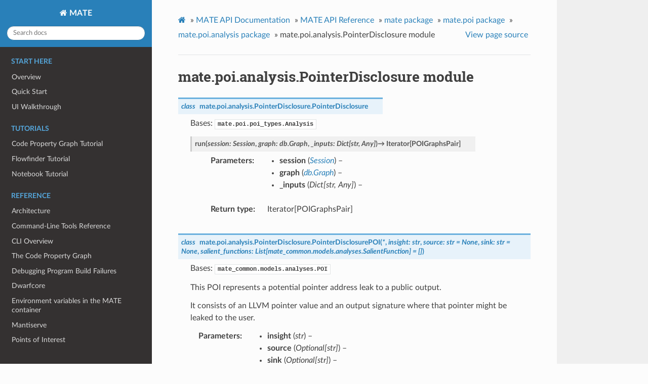

--- FILE ---
content_type: text/html; charset=utf-8
request_url: https://galoisinc.github.io/MATE/api/MATE/mate.poi.analysis.PointerDisclosure.html
body_size: 3865
content:


<!DOCTYPE html>
<html class="writer-html5" lang="en" >
<head>
  <meta charset="utf-8" />
  
  <meta name="viewport" content="width=device-width, initial-scale=1.0" />
  
  <title>mate.poi.analysis.PointerDisclosure module &mdash; MATE 0.1.0.0 documentation</title>
  

  
  <link rel="stylesheet" href="../../_static/css/theme.css" type="text/css" />
  <link rel="stylesheet" href="../../_static/pygments.css" type="text/css" />
  <link rel="stylesheet" href="../../_static/pygments.css" type="text/css" />
  <link rel="stylesheet" href="../../_static/css/theme.css" type="text/css" />
  <link rel="stylesheet" href="../../_static/mystnb.css" type="text/css" />
  <link rel="stylesheet" href="../../_static/togglebutton.css" type="text/css" />
  <link rel="stylesheet" href="../../_static/sphinx_paramlinks.css" type="text/css" />

  
  

  
  

  

  
  <!--[if lt IE 9]>
    <script src="../../_static/js/html5shiv.min.js"></script>
  <![endif]-->
  
    
      <script type="text/javascript" id="documentation_options" data-url_root="../../" src="../../_static/documentation_options.js"></script>
        <script data-url_root="../../" id="documentation_options" src="../../_static/documentation_options.js"></script>
        <script src="../../_static/jquery.js"></script>
        <script src="../../_static/underscore.js"></script>
        <script src="../../_static/doctools.js"></script>
        <script>let toggleHintShow = 'Click to show';</script>
        <script>let toggleHintHide = 'Click to hide';</script>
        <script>let toggleOpenOnPrint = 'true';</script>
        <script src="../../_static/togglebutton.js"></script>
        <script>var togglebuttonSelector = '.toggle, .admonition.dropdown, .tag_hide_input div.cell_input, .tag_hide-input div.cell_input, .tag_hide_output div.cell_output, .tag_hide-output div.cell_output, .tag_hide_cell.cell, .tag_hide-cell.cell';</script>
    
    <script type="text/javascript" src="../../_static/js/theme.js"></script>

    
    <link rel="index" title="Index" href="../../genindex.html" />
    <link rel="search" title="Search" href="../../search.html" />
    <link rel="next" title="mate.poi.analysis.TruncatedInteger module" href="mate.poi.analysis.TruncatedInteger.html" />
    <link rel="prev" title="mate.poi.analysis.PathTraversal module" href="mate.poi.analysis.PathTraversal.html" /> 
</head>

<body class="wy-body-for-nav">

   
  <div class="wy-grid-for-nav">
    
    <nav data-toggle="wy-nav-shift" class="wy-nav-side">
      <div class="wy-side-scroll">
        <div class="wy-side-nav-search" >
          

          
            <a href="../../index.html" class="icon icon-home"> MATE
          

          
          </a>

          
            
            
          

          
<div role="search">
  <form id="rtd-search-form" class="wy-form" action="../../search.html" method="get">
    <input type="text" name="q" placeholder="Search docs" />
    <input type="hidden" name="check_keywords" value="yes" />
    <input type="hidden" name="area" value="default" />
  </form>
</div>

          
        </div>

        
        <div class="wy-menu wy-menu-vertical" data-spy="affix" role="navigation" aria-label="main navigation">
          
            
            
              
            
            
              <p class="caption" role="heading"><span class="caption-text">Start Here</span></p>
<ul>
<li class="toctree-l1"><a class="reference internal" href="../../overview.html">Overview</a></li>
<li class="toctree-l1"><a class="reference internal" href="../../quickstart.html">Quick Start</a></li>
<li class="toctree-l1"><a class="reference internal" href="../../ui-walkthrough.html">UI Walkthrough</a></li>
</ul>
<p class="caption" role="heading"><span class="caption-text">Tutorials</span></p>
<ul>
<li class="toctree-l1"><a class="reference internal" href="../../tutorial-cpg.html">Code Property Graph Tutorial</a></li>
<li class="toctree-l1"><a class="reference internal" href="../../tutorial-flowfinder.html">Flowfinder Tutorial</a></li>
<li class="toctree-l1"><a class="reference internal" href="../../tutorial-notebooks.html">Notebook Tutorial</a></li>
</ul>
<p class="caption" role="heading"><span class="caption-text">Reference</span></p>
<ul>
<li class="toctree-l1"><a class="reference internal" href="../../architecture.html">Architecture</a></li>
<li class="toctree-l1"><a class="reference internal" href="../../cli.html">Command-Line Tools Reference</a></li>
<li class="toctree-l1"><a class="reference internal" href="../../cli-overview.html">CLI Overview</a></li>
<li class="toctree-l1"><a class="reference internal" href="../../cpg.html">The Code Property Graph</a></li>
<li class="toctree-l1"><a class="reference internal" href="../../debugging-builds.html">Debugging Program Build Failures</a></li>
<li class="toctree-l1"><a class="reference internal" href="../../dwarfcore.html">Dwarfcore</a></li>
<li class="toctree-l1"><a class="reference internal" href="../../environment.html">Environment variables in the MATE container</a></li>
<li class="toctree-l1"><a class="reference internal" href="../../mantiserve.html">Mantiserve</a></li>
<li class="toctree-l1"><a class="reference internal" href="../../pois.html">Points of Interest</a></li>
<li class="toctree-l1"><a class="reference internal" href="../../schemata/cpg.html">CPG Schema</a></li>
<li class="toctree-l1"><a class="reference internal" href="../../signatures.html">MATE Signatures</a></li>
<li class="toctree-l1"><a class="reference internal" href="../../trace.html">Traces</a></li>
<li class="toctree-l1"><a class="reference internal" href="../../under-constrained-manticore.html">Under-constrained Manticore</a></li>
<li class="toctree-l1"><a class="reference internal" href="../../usagefinder.html">UsageFinder</a></li>
<li class="toctree-l1"><a class="reference internal" href="../../using-flowfinder.html">Using Flowfinder</a></li>
<li class="toctree-l1"><a class="reference internal" href="../../using-notebooks.html">MATE Python Notebooks</a></li>
<li class="toctree-l1"><a class="reference internal" href="../../using-rest-api.html">Using the REST API</a></li>
</ul>
<p class="caption" role="heading"><span class="caption-text">API Documentation</span></p>
<ul class="current">
<li class="toctree-l1 current"><a class="reference internal" href="../index.html">MATE API Documentation</a><ul class="current">
<li class="toctree-l2"><a class="reference internal" href="../MATECommon/modules.html">MATECommon API Reference</a></li>
<li class="toctree-l2"><a class="reference internal" href="../MATERestClient/modules.html">MATERestClient API Reference</a></li>
<li class="toctree-l2"><a class="reference internal" href="../MATECli/modules.html">MATECli API Reference</a></li>
<li class="toctree-l2"><a class="reference internal" href="../MATEQuery/modules.html">MATEQuery API Reference</a></li>
<li class="toctree-l2 current"><a class="reference internal" href="modules.html">MATE API Reference</a><ul class="current">
<li class="toctree-l3 current"><a class="reference internal" href="mate.html">mate package</a><ul class="current">
<li class="toctree-l4 current"><a class="reference internal" href="mate.html#subpackages">Subpackages</a></li>
<li class="toctree-l4"><a class="reference internal" href="mate.html#submodules">Submodules</a></li>
</ul>
</li>
</ul>
</li>
<li class="toctree-l2"><a class="reference internal" href="../Dwarfcore/modules.html">Dwarfcore API Reference</a></li>
<li class="toctree-l2"><a class="reference internal" href="../Dwarflang/modules.html">Dwarflang API Reference</a></li>
<li class="toctree-l2"><a class="reference internal" href="../Mantiserve/modules.html">Mantiserve API Reference</a></li>
</ul>
</li>
<li class="toctree-l1"><a class="reference internal" href="../index.html#indices-and-tables">Indices and tables</a></li>
<li class="toctree-l1"><a class="reference external" href="api.html#http://">MATE REST API</a></li>
</ul>
<p class="caption" role="heading"><span class="caption-text">Developer Documentation</span></p>
<ul>
<li class="toctree-l1"><a class="reference internal" href="../../hacking.html">Hacking on MATE</a></li>
<li class="toctree-l1"><a class="reference internal" href="../../legal.html">Legal</a></li>
<li class="toctree-l1"><a class="reference internal" href="../../testing.html">Writing and running MATE’s tests</a></li>
</ul>

            
          
        </div>
        
      </div>
    </nav>

    <section data-toggle="wy-nav-shift" class="wy-nav-content-wrap">

      
      <nav class="wy-nav-top" aria-label="top navigation">
        
          <i data-toggle="wy-nav-top" class="fa fa-bars"></i>
          <a href="../../index.html">MATE</a>
        
      </nav>


      <div class="wy-nav-content">
        
        <div class="rst-content">
        
          

















<div role="navigation" aria-label="breadcrumbs navigation">

  <ul class="wy-breadcrumbs">
    
      <li><a href="../../index.html" class="icon icon-home"></a> &raquo;</li>
        
          <li><a href="../index.html">MATE API Documentation</a> &raquo;</li>
        
          <li><a href="modules.html">MATE API Reference</a> &raquo;</li>
        
          <li><a href="mate.html">mate package</a> &raquo;</li>
        
          <li><a href="mate.poi.html">mate.poi package</a> &raquo;</li>
        
          <li><a href="mate.poi.analysis.html">mate.poi.analysis package</a> &raquo;</li>
        
      <li>mate.poi.analysis.PointerDisclosure module</li>
    
    
      <li class="wy-breadcrumbs-aside">
        
          
            <a href="../../_sources/api/MATE/mate.poi.analysis.PointerDisclosure.rst.txt" rel="nofollow"> View page source</a>
          
        
      </li>
    
  </ul>

  
  <hr/>
</div>
          <div role="main" class="document" itemscope="itemscope" itemtype="http://schema.org/Article">
           <div itemprop="articleBody">
            
  <div class="section" id="module-mate.poi.analysis.PointerDisclosure">
<span id="mate-poi-analysis-pointerdisclosure-module"></span><h1>mate.poi.analysis.PointerDisclosure module<a class="headerlink" href="#module-mate.poi.analysis.PointerDisclosure" title="Permalink to this headline">¶</a></h1>
<dl class="py class">
<dt class="sig sig-object py" id="mate.poi.analysis.PointerDisclosure.PointerDisclosure">
<em class="property"><span class="pre">class</span><span class="w"> </span></em><span class="sig-prename descclassname"><span class="pre">mate.poi.analysis.PointerDisclosure.</span></span><span class="sig-name descname"><span class="pre">PointerDisclosure</span></span><a class="headerlink" href="#mate.poi.analysis.PointerDisclosure.PointerDisclosure" title="Permalink to this definition">¶</a></dt>
<dd><p>Bases: <a class="reference internal" href="mate.poi.poi_types.html#mate.poi.poi_types.Analysis" title="mate.poi.poi_types.Analysis"><code class="xref py py-class docutils literal notranslate"><span class="pre">mate.poi.poi_types.Analysis</span></code></a></p>
<dl class="py method">
<dt class="sig sig-object py" id="mate.poi.analysis.PointerDisclosure.PointerDisclosure.run">
<span class="sig-name descname"><span class="pre">run</span></span><span class="sig-paren">(</span><em class="sig-param"><span class="n"><span class="pre">session</span></span><span class="p"><span class="pre">:</span></span><span class="w"> </span><span class="n"><span class="pre">Session</span></span></em>, <em class="sig-param"><span class="n"><span class="pre">graph</span></span><span class="p"><span class="pre">:</span></span><span class="w"> </span><span class="n"><span class="pre">db.Graph</span></span></em>, <em class="sig-param"><span class="n"><span class="pre">_inputs</span></span><span class="p"><span class="pre">:</span></span><span class="w"> </span><span class="n"><span class="pre">Dict</span><span class="p"><span class="pre">[</span></span><span class="pre">str</span><span class="p"><span class="pre">,</span></span><span class="w"> </span><span class="pre">Any</span><span class="p"><span class="pre">]</span></span></span></em><span class="sig-paren">)</span> <span class="sig-return"><span class="sig-return-icon">&#x2192;</span> <span class="sig-return-typehint"><span class="pre">Iterator</span><span class="p"><span class="pre">[</span></span><span class="pre">POIGraphsPair</span><span class="p"><span class="pre">]</span></span></span></span><a class="headerlink" href="#mate.poi.analysis.PointerDisclosure.PointerDisclosure.run" title="Permalink to this definition">¶</a></dt>
<dd><dl class="field-list simple">
<dt class="field-odd">Parameters</dt>
<dd class="field-odd"><ul class="simple">
<li><p><strong>session</strong> (<a class="reference internal" href="../MATEQuery/mate_query.db.html#mate_query.db.Session" title="mate_query.db.Session"><em>Session</em></a>) – </p></li>
<li><p><strong>graph</strong> (<a class="reference internal" href="../MATEQuery/mate_query.db.html#mate_query.db.Graph" title="mate_query.db.Graph"><em>db.Graph</em></a>) – </p></li>
<li><p><strong>_inputs</strong> (<em>Dict</em><em>[</em><em>str</em><em>, </em><em>Any</em><em>]</em>) – </p></li>
</ul>
</dd>
<dt class="field-even">Return type</dt>
<dd class="field-even"><p>Iterator[POIGraphsPair]</p>
</dd>
</dl>
</dd></dl>

</dd></dl>

<dl class="py class">
<dt class="sig sig-object py" id="mate.poi.analysis.PointerDisclosure.PointerDisclosurePOI">
<em class="property"><span class="pre">class</span><span class="w"> </span></em><span class="sig-prename descclassname"><span class="pre">mate.poi.analysis.PointerDisclosure.</span></span><span class="sig-name descname"><span class="pre">PointerDisclosurePOI</span></span><span class="sig-paren">(</span><em class="sig-param"><span class="o"><span class="pre">*</span></span></em>, <em class="sig-param"><span class="n"><span class="pre">insight</span></span><span class="p"><span class="pre">:</span></span><span class="w"> </span><span class="n"><span class="pre">str</span></span></em>, <em class="sig-param"><span class="n"><span class="pre">source</span></span><span class="p"><span class="pre">:</span></span><span class="w"> </span><span class="n"><span class="pre">str</span></span><span class="w"> </span><span class="o"><span class="pre">=</span></span><span class="w"> </span><span class="default_value"><span class="pre">None</span></span></em>, <em class="sig-param"><span class="n"><span class="pre">sink</span></span><span class="p"><span class="pre">:</span></span><span class="w"> </span><span class="n"><span class="pre">str</span></span><span class="w"> </span><span class="o"><span class="pre">=</span></span><span class="w"> </span><span class="default_value"><span class="pre">None</span></span></em>, <em class="sig-param"><span class="n"><span class="pre">salient_functions</span></span><span class="p"><span class="pre">:</span></span><span class="w"> </span><span class="n"><span class="pre">List</span><span class="p"><span class="pre">[</span></span><a class="reference internal" href="../MATECommon/mate_common.models.analyses.html#mate_common.models.analyses.SalientFunction" title="mate_common.models.analyses.SalientFunction"><span class="pre">mate_common.models.analyses.SalientFunction</span></a><span class="p"><span class="pre">]</span></span></span><span class="w"> </span><span class="o"><span class="pre">=</span></span><span class="w"> </span><span class="default_value"><span class="pre">[]</span></span></em><span class="sig-paren">)</span><a class="headerlink" href="#mate.poi.analysis.PointerDisclosure.PointerDisclosurePOI" title="Permalink to this definition">¶</a></dt>
<dd><p>Bases: <a class="reference internal" href="../MATECommon/mate_common.models.analyses.html#mate_common.models.analyses.POI" title="mate_common.models.analyses.POI"><code class="xref py py-class docutils literal notranslate"><span class="pre">mate_common.models.analyses.POI</span></code></a></p>
<p>This POI represents a potential pointer address leak to a public output.</p>
<p>It consists of an LLVM pointer value and an output signature where that pointer might be leaked
to the user.</p>
<dl class="field-list simple">
<dt class="field-odd">Parameters</dt>
<dd class="field-odd"><ul class="simple">
<li><p><strong>insight</strong> (<em>str</em>) – </p></li>
<li><p><strong>source</strong> (<em>Optional</em><em>[</em><em>str</em><em>]</em>) – </p></li>
<li><p><strong>sink</strong> (<em>Optional</em><em>[</em><em>str</em><em>]</em>) – </p></li>
<li><p><strong>salient_functions</strong> (<em>List</em><em>[</em><a class="reference internal" href="../MATECommon/mate_common.models.analyses.html#mate_common.models.analyses.SalientFunction" title="mate_common.models.analyses.SalientFunction"><em>mate_common.models.analyses.SalientFunction</em></a><em>]</em>) – </p></li>
</ul>
</dd>
<dt class="field-even">Return type</dt>
<dd class="field-even"><p>None</p>
</dd>
</dl>
<dl class="py attribute">
<dt class="sig sig-object py" id="mate.poi.analysis.PointerDisclosure.PointerDisclosurePOI.insight">
<span class="sig-name descname"><span class="pre">insight</span></span><em class="property"><span class="p"><span class="pre">:</span></span><span class="w"> </span><span class="pre">str</span></em><a class="headerlink" href="#mate.poi.analysis.PointerDisclosure.PointerDisclosurePOI.insight" title="Permalink to this definition">¶</a></dt>
<dd><p>A human-readable piece of “insight” for the POI, in Markdown format.</p>
</dd></dl>

<dl class="py attribute">
<dt class="sig sig-object py" id="mate.poi.analysis.PointerDisclosure.PointerDisclosurePOI.salient_functions">
<span class="sig-name descname"><span class="pre">salient_functions</span></span><em class="property"><span class="p"><span class="pre">:</span></span><span class="w"> </span><span class="pre">List</span><span class="p"><span class="pre">[</span></span><span class="pre">SalientFunction</span><span class="p"><span class="pre">]</span></span></em><a class="headerlink" href="#mate.poi.analysis.PointerDisclosure.PointerDisclosurePOI.salient_functions" title="Permalink to this definition">¶</a></dt>
<dd><p>A list of <code class="docutils literal notranslate"><span class="pre">SalientFunction</span></code> models.</p>
<p>Each POI analysis determines which, if any, functions to include in
this list.</p>
</dd></dl>

<dl class="py attribute">
<dt class="sig sig-object py" id="mate.poi.analysis.PointerDisclosure.PointerDisclosurePOI.sink">
<span class="sig-name descname"><span class="pre">sink</span></span><em class="property"><span class="p"><span class="pre">:</span></span><span class="w"> </span><span class="pre">Optional</span><span class="p"><span class="pre">[</span></span><span class="pre">str</span><span class="p"><span class="pre">]</span></span></em><a class="headerlink" href="#mate.poi.analysis.PointerDisclosure.PointerDisclosurePOI.sink" title="Permalink to this definition">¶</a></dt>
<dd><p>A human readable location string for the “sink” of the POI.</p>
</dd></dl>

<dl class="py attribute">
<dt class="sig sig-object py" id="mate.poi.analysis.PointerDisclosure.PointerDisclosurePOI.source">
<span class="sig-name descname"><span class="pre">source</span></span><em class="property"><span class="p"><span class="pre">:</span></span><span class="w"> </span><span class="pre">Optional</span><span class="p"><span class="pre">[</span></span><span class="pre">str</span><span class="p"><span class="pre">]</span></span></em><a class="headerlink" href="#mate.poi.analysis.PointerDisclosure.PointerDisclosurePOI.source" title="Permalink to this definition">¶</a></dt>
<dd><p>A human readable location string for the “source” of the POI.</p>
</dd></dl>

</dd></dl>

<dl class="py function">
<dt class="sig sig-object py" id="mate.poi.analysis.PointerDisclosure.compute_cfl_pointer_disclosure">
<span class="sig-prename descclassname"><span class="pre">mate.poi.analysis.PointerDisclosure.</span></span><span class="sig-name descname"><span class="pre">compute_cfl_pointer_disclosure</span></span><span class="sig-paren">(</span><em class="sig-param"><span class="n"><span class="pre">session</span></span><span class="p"><span class="pre">:</span></span><span class="w"> </span><span class="n"><span class="pre">Session</span></span></em>, <em class="sig-param"><span class="n"><span class="pre">cpg</span></span><span class="p"><span class="pre">:</span></span><span class="w"> </span><span class="n"><span class="pre">db.Graph</span></span></em><span class="sig-paren">)</span> <span class="sig-return"><span class="sig-return-icon">&#x2192;</span> <span class="sig-return-typehint"><span class="pre">Iterable</span><span class="p"><span class="pre">[</span></span><span class="pre">Tuple</span><span class="p"><span class="pre">[</span></span><span class="pre">Instruction</span><span class="p"><span class="pre">,</span></span><span class="w"> </span><span class="pre">Instruction</span><span class="p"><span class="pre">,</span></span><span class="w"> </span><span class="pre">List</span><span class="p"><span class="pre">[</span></span><span class="pre">OutputSignature</span><span class="p"><span class="pre">]</span></span><span class="p"><span class="pre">]</span></span><span class="p"><span class="pre">]</span></span></span></span><a class="headerlink" href="#mate.poi.analysis.PointerDisclosure.compute_cfl_pointer_disclosure" title="Permalink to this definition">¶</a></dt>
<dd><dl class="field-list simple">
<dt class="field-odd">Parameters</dt>
<dd class="field-odd"><ul class="simple">
<li><p><strong>session</strong> (<a class="reference internal" href="../MATEQuery/mate_query.db.html#mate_query.db.Session" title="mate_query.db.Session"><em>Session</em></a>) – </p></li>
<li><p><strong>cpg</strong> (<a class="reference internal" href="../MATEQuery/mate_query.db.html#mate_query.db.Graph" title="mate_query.db.Graph"><em>db.Graph</em></a>) – </p></li>
</ul>
</dd>
<dt class="field-even">Return type</dt>
<dd class="field-even"><p>Iterable[Tuple[<a class="reference internal" href="../MATEQuery/mate_query.cpg.models.node.ast.llvm.html#mate_query.cpg.models.node.ast.llvm.Instruction" title="mate_query.cpg.models.node.ast.llvm.Instruction">Instruction</a>, <a class="reference internal" href="../MATEQuery/mate_query.cpg.models.node.ast.llvm.html#mate_query.cpg.models.node.ast.llvm.Instruction" title="mate_query.cpg.models.node.ast.llvm.Instruction">Instruction</a>, List[<a class="reference internal" href="mate.build.signatures.html#mate.build.signatures.OutputSignature" title="mate.build.signatures.OutputSignature">OutputSignature</a>]]]</p>
</dd>
</dl>
</dd></dl>

<dl class="py function">
<dt class="sig sig-object py" id="mate.poi.analysis.PointerDisclosure.compute_pointer_disclosure">
<span class="sig-prename descclassname"><span class="pre">mate.poi.analysis.PointerDisclosure.</span></span><span class="sig-name descname"><span class="pre">compute_pointer_disclosure</span></span><span class="sig-paren">(</span><em class="sig-param"><span class="n"><span class="pre">session</span></span><span class="p"><span class="pre">:</span></span><span class="w"> </span><span class="n"><span class="pre">Session</span></span></em>, <em class="sig-param"><span class="n"><span class="pre">cpg</span></span><span class="p"><span class="pre">:</span></span><span class="w"> </span><span class="n"><span class="pre">db.Graph</span></span></em><span class="sig-paren">)</span> <span class="sig-return"><span class="sig-return-icon">&#x2192;</span> <span class="sig-return-typehint"><span class="pre">Iterable</span><span class="p"><span class="pre">[</span></span><span class="pre">Tuple</span><span class="p"><span class="pre">[</span></span><span class="pre">Instruction</span><span class="p"><span class="pre">,</span></span><span class="w"> </span><span class="pre">OutputSignature</span><span class="p"><span class="pre">]</span></span><span class="p"><span class="pre">]</span></span></span></span><a class="headerlink" href="#mate.poi.analysis.PointerDisclosure.compute_pointer_disclosure" title="Permalink to this definition">¶</a></dt>
<dd><dl class="field-list simple">
<dt class="field-odd">Parameters</dt>
<dd class="field-odd"><ul class="simple">
<li><p><strong>session</strong> (<a class="reference internal" href="../MATEQuery/mate_query.db.html#mate_query.db.Session" title="mate_query.db.Session"><em>Session</em></a>) – </p></li>
<li><p><strong>cpg</strong> (<a class="reference internal" href="../MATEQuery/mate_query.db.html#mate_query.db.Graph" title="mate_query.db.Graph"><em>db.Graph</em></a>) – </p></li>
</ul>
</dd>
<dt class="field-even">Return type</dt>
<dd class="field-even"><p>Iterable[Tuple[<a class="reference internal" href="../MATEQuery/mate_query.cpg.models.node.ast.llvm.html#mate_query.cpg.models.node.ast.llvm.Instruction" title="mate_query.cpg.models.node.ast.llvm.Instruction">Instruction</a>, <a class="reference internal" href="mate.build.signatures.html#mate.build.signatures.OutputSignature" title="mate.build.signatures.OutputSignature">OutputSignature</a>]]</p>
</dd>
</dl>
</dd></dl>

</div>


           </div>
           
          </div>
          <footer>
    <div class="rst-footer-buttons" role="navigation" aria-label="footer navigation">
        <a href="mate.poi.analysis.TruncatedInteger.html" class="btn btn-neutral float-right" title="mate.poi.analysis.TruncatedInteger module" accesskey="n" rel="next">Next <span class="fa fa-arrow-circle-right" aria-hidden="true"></span></a>
        <a href="mate.poi.analysis.PathTraversal.html" class="btn btn-neutral float-left" title="mate.poi.analysis.PathTraversal module" accesskey="p" rel="prev"><span class="fa fa-arrow-circle-left" aria-hidden="true"></span> Previous</a>
    </div>

  <hr/>

  <div role="contentinfo">
    <p>
        &#169; Copyright 2019-2022, The MATE Team.

    </p>
  </div>
    
    
    
    Built with <a href="https://www.sphinx-doc.org/">Sphinx</a> using a
    
    <a href="https://github.com/readthedocs/sphinx_rtd_theme">theme</a>
    
    provided by <a href="https://readthedocs.org">Read the Docs</a>. 

</footer>
        </div>
      </div>

    </section>

  </div>
  

  <script type="text/javascript">
      jQuery(function () {
          SphinxRtdTheme.Navigation.enable(true);
      });
  </script>

  
  
    
   

</body>
</html>

--- FILE ---
content_type: application/javascript; charset=utf-8
request_url: https://galoisinc.github.io/MATE/_static/documentation_options.js
body_size: -273
content:
var DOCUMENTATION_OPTIONS = {
    URL_ROOT: document.getElementById("documentation_options").getAttribute('data-url_root'),
    VERSION: '0.1.0.0',
    LANGUAGE: 'None',
    COLLAPSE_INDEX: false,
    BUILDER: 'html',
    FILE_SUFFIX: '.html',
    LINK_SUFFIX: '.html',
    HAS_SOURCE: true,
    SOURCELINK_SUFFIX: '.txt',
    NAVIGATION_WITH_KEYS: false
};